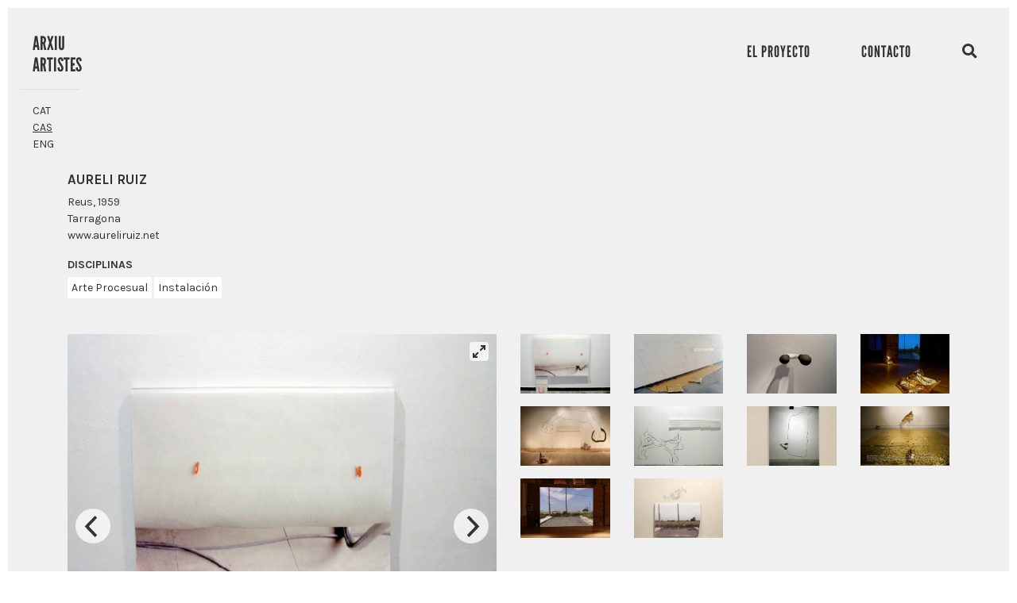

--- FILE ---
content_type: text/html; charset=UTF-8
request_url: https://arxiuartistes.cat/es/artistas/aureli-ruiz.html
body_size: 5693
content:
<!DOCTYPE html>
<html lang="es">
<head>
<meta http-equiv="content-type" content="text/html; charset=UTF-8">
<title>Artistas</title>
<meta name="viewport" content="width=device-width, initial-scale=1.0">
<meta property="og:title" content="Artistas">
<meta property="og:description" content="">
<meta property="og:type" content="website">
<meta property="og:site_name" content="https://arxiuartistes.cat">
<meta property="og:url" content="https://arxiuartistes.cat/es/artistas/aureli-ruiz.html">
<meta name="twitter:card" content="summary_large_image">
<meta name="twitter:title" content="Artistas">
<meta name="twitter:description" content="">
<link rel="alternate" href="https://arxiuartistes.cat/ca/artistes/aureli-ruiz.html" hreflang="ca"> 
<link rel="alternate" href="https://arxiuartistes.cat/en/artists/aureli-ruiz.html" hreflang="en"> 
<link rel="canonical" href="https://arxiuartistes.cat/es/artistas/aureli-ruiz.html">
<link href="../../favicon.ico" rel="shortcut icon" type="image/x-icon">
<link href="https://stackpath.bootstrapcdn.com/bootstrap/4.1.3/css/bootstrap.min.css" rel="stylesheet" integrity="sha384-MCw98/SFnGE8fJT3GXwEOngsV7Zt27NXFoaoApmYm81iuXoPkFOJwJ8ERdknLPMO" crossorigin="anonymous">
<link href='https://fonts.googleapis.com/css?family=Karla:400,400italic,700,700italic' rel='stylesheet' type='text/css'>
<link href='https://code.jquery.com/ui/1.13.1/themes/smoothness/jquery-ui.css' rel='stylesheet' type='text/css'>
<link href="../../web/css/estilos-15.css" rel="stylesheet" type="text/css" media="all">
<link href="https://use.fontawesome.com/releases/v5.3.1/css/all.css" rel="stylesheet" integrity="sha384-mzrmE5qonljUremFsqc01SB46JvROS7bZs3IO2EmfFsd15uHvIt+Y8vEf7N7fWAU" crossorigin="anonymous">
<link href="https://unpkg.com/flickity@2/dist/flickity.min.css" rel="stylesheet">
<link href="https://unpkg.com/flickity-fullscreen@1/fullscreen.css" rel="stylesheet">
<script src="https://code.jquery.com/jquery-3.3.1.min.js" integrity="sha256-FgpCb/KJQlLNfOu91ta32o/NMZxltwRo8QtmkMRdAu8=" crossorigin="anonymous"></script>
<script src="https://code.jquery.com/ui/1.13.1/jquery-ui.min.js" integrity="sha256-eTyxS0rkjpLEo16uXTS0uVCS4815lc40K2iVpWDvdSY=" crossorigin="anonymous"></script>
<script src="https://cdnjs.cloudflare.com/ajax/libs/popper.js/1.14.3/umd/popper.min.js" integrity="sha384-ZMP7rVo3mIykV+2+9J3UJ46jBk0WLaUAdn689aCwoqbBJiSnjAK/l8WvCWPIPm49" crossorigin="anonymous"></script>
<script src="https://stackpath.bootstrapcdn.com/bootstrap/4.1.3/js/bootstrap.min.js" integrity="sha384-ChfqqxuZUCnJSK3+MXmPNIyE6ZbWh2IMqE241rYiqJxyMiZ6OW/JmZQ5stwEULTy" crossorigin="anonymous"></script>
<script src="https://unpkg.com/flickity@2/dist/flickity.pkgd.min.js"></script>
<script src="https://cdn.jsdelivr.net/npm/flickity-imagesloaded@2.0.0/flickity-imagesloaded.min.js"></script>
<script src="https://unpkg.com/flickity-fullscreen@1/fullscreen.js"></script>
<script src="https://use.typekit.net/aqe1hsw.js"></script>
<script>try{Typekit.load({ async: true });}catch(e){}</script>
<script src="../../web/js/vars-es-15.js"></script>
<script src="../../web/js/funciones-15.js"></script>
<style type="text/css">
.bg-fondo {background-color:#f0f0f0;}
.txt-custom {color:#333 !important;}
a {color:#333 !important;}
</style>
<!-- Google tag (gtag.js) -->
<script async src="https://www.googletagmanager.com/gtag/js?id=G-CBTTY3ZZTM"></script>
<script>
  window.dataLayer = window.dataLayer || [];
  function gtag(){dataLayer.push(arguments);}
  gtag('js', new Date());

  gtag('config', 'G-CBTTY3ZZTM');
</script>
</head>

<body>

<div class="main bg-fondo">
	<header class="mb-2 sticky-top">
		<nav id="navbarTop" class="navbar navbar-expand-md navbar-dark pt-4">
			<div class="row w-100 mx-auto">
				<div class="col-12">
					<div class="py-2">
						<div class="float-right">
							<button class="navbar-toggler" type="button" data-toggle="collapse" data-target="#navbarTopToggle" aria-controls="navbarTopToggle" aria-expanded="false" aria-label="Toggle navigation">
								<span class="navbar-toggler-icon"></span>							</button>
						</div>
						<div class="float-left">
													<a class="league24 txt-custom" href="../../es">ARXIU<br>ARTISTES</a>
												</div>
					</div>
				</div>
			</div>
			<div class="collapse navbar-collapse w-100" id="navbarTopToggle">
				<ul class="navbar-nav ml-auto">
					<li class="nav-item pr-3 pr-md-5 text-right">
						<a href="../../es/el-proyecto" class="nav-link text-uppercase txt-custom league20">El Proyecto</a>
					</li>
					<li class="nav-item pr-3 pr-md-5 text-right">
						<a href="../../es/contacto" class="nav-link text-uppercase txt-custom league20">Contacto</a>
					</li>
					<li class="nav-item pr-3 text-right">
						<a href="../../es/buscador" class="nav-link text-uppercase txt-custom"><i class="fa fa-search fa-lg"></i></a>
					</li>
				</ul>
			</div>
		</nav>
	</header>
	
	<div class="container-fluid">
		<div class="row mb-4">
			<div class="col-6 col-sm-4 col-md-3 col-lg-2 col-xl-1">
				<div id="idiomes" class="font15">
					<div class="pl-3 pt-3 border-top">
						<a href="../../ca/artistes/aureli-ruiz.html">CAT</a><br>
						<a href="../../es/artistas/aureli-ruiz.html" class="active">CAS</a><br>
						<a href="../../en/artists/aureli-ruiz.html">ENG</a>
					</div>
				</div>
			</div>
		</div>
	</div>
	


	<div class="container">
		<h1 class="font17 text-uppercase font-weight-bold">Aureli Ruiz</h1>

		<p class="mb-0">
	Reus, 1959
		</p>
	
		<p class="mb-0">Tarragona</p>
	
		<p class="mb-0"><a href="http://www.aureliruiz.net" target="_blank">www.aureliruiz.net</a></p>
	
		<p class="mt-3 mb-2 text-uppercase"><b>Disciplinas</b></p>
	
		<a href="../../es/buscador?d=3" class="link-caja-blanca no-underline">Arte Procesual</a> 
		
		<a href="../../es/buscador?d=9" class="link-caja-blanca no-underline">Instalación</a> 
		
		<div class="row my-5">
			<div class="col-12 col-md-6">
				<div id="my-carousel" class="main-carousel">
	
					<div class="carousel-cell mb-4" id="my-carousel-cell-0" data-caption="Packaging, 2005-07<br>150x110x30 cm<br>Instalación">
						<img src="../../uploads/webimagenes/p15iban30e1k5so5u1hhpio475a1.jpg" class="img-fluid">
					</div>
		
					<div class="carousel-cell mb-4" id="my-carousel-cell-1" data-caption="Ring de boxa, 2004-07<br>59x57,5x10 cm<br>Instalación">
						<img src="../../uploads/webimagenes/p15iban4st1hc4o681em7lq814ie2.jpg" class="img-fluid">
					</div>
		
					<div class="carousel-cell mb-4" id="my-carousel-cell-2" data-caption="Ring de boxa, 2004-07<br>40x30x18 cm<br>Instalación">
						<img src="../../uploads/webimagenes/p15iban6l41fmh1plauvfb6tvk93.jpg" class="img-fluid">
					</div>
		
					<div class="carousel-cell mb-4" id="my-carousel-cell-3" data-caption="Homo Sacer (coixins), 2005-07<br>59 x 57,5 x 10 cm<br>Instalación">
						<img src="../../uploads/webimagenes/p15iban8jo1sej1vsj1vr313rbkgq4.jpg" class="img-fluid">
					</div>
		
					<div class="carousel-cell mb-4" id="my-carousel-cell-4" data-caption="Homo Sacer, 2005-07<br>59 x 57,5 x 10 cm<br>Instalación">
						<img src="../../uploads/webimagenes/p15ibanaj7i9h1dk62301p1g1kqg5.jpg" class="img-fluid">
					</div>
		
					<div class="carousel-cell mb-4" id="my-carousel-cell-5" data-caption="Homo Sacer, 2005-07<br>medidas variables<br>Instalación">
						<img src="../../uploads/webimagenes/p15ibancfljsj18k01m252449me6.jpg" class="img-fluid">
					</div>
		
					<div class="carousel-cell mb-4" id="my-carousel-cell-6" data-caption="Homo Sacer, 2005-07<br>55x50 cm<br>Instalación">
						<img src="../../uploads/webimagenes/p15ibanegd1v7212ks16ug15ncc937.jpg" class="img-fluid">
					</div>
		
					<div class="carousel-cell mb-4" id="my-carousel-cell-7" data-caption="Love indifference (part 1), 2005-07<br>medidas variables<br>Instalación">
						<img src="../../uploads/webimagenes/p15ibanien146utb910g1is21ogg8.jpg" class="img-fluid">
					</div>
		
					<div class="carousel-cell mb-4" id="my-carousel-cell-8" data-caption="Llindar del carrer de Grècia de Reus, 2007<br>60' | ed:5<br>Vídeo">
						<img src="../../uploads/webimagenes/p15ibank6oipenfd1r6t13r18tu9.jpg" class="img-fluid">
					</div>
		
					<div class="carousel-cell mb-4" id="my-carousel-cell-9" data-caption="Llindar del carrer de Grècia de Reus, 2004-07<br>medidas variables<br>Instalación">
						<img src="../../uploads/webimagenes/p15ibanlntff8du916evkhn1hq3a.jpg" class="img-fluid">
					</div>
		
				</div>
				<p id="my-carousel-caption">Packaging, 2005-07<br>150x110x30 cm<br>Instalación</p>
			</div>
			<div class="col-12 col-md-6">
				<div class="row">
			
	
					<div class="col-6 col-md-4 col-lg-3 mb-3">
						<div class="my-thumbnail" style="background-image:url(../../uploads/webimagenes/p15iban30e1k5so5u1hhpio475a1.jpg);">
							<a href="#" onclick="moveCarousel(0);return false"><img src="../../web/images/pixel-3x2.png"></a>
						</div>
					</div>
		
					<div class="col-6 col-md-4 col-lg-3 mb-3">
						<div class="my-thumbnail" style="background-image:url(../../uploads/webimagenes/p15iban4st1hc4o681em7lq814ie2.jpg);">
							<a href="#" onclick="moveCarousel(1);return false"><img src="../../web/images/pixel-3x2.png"></a>
						</div>
					</div>
		
					<div class="col-6 col-md-4 col-lg-3 mb-3">
						<div class="my-thumbnail" style="background-image:url(../../uploads/webimagenes/p15iban6l41fmh1plauvfb6tvk93.jpg);">
							<a href="#" onclick="moveCarousel(2);return false"><img src="../../web/images/pixel-3x2.png"></a>
						</div>
					</div>
		
					<div class="col-6 col-md-4 col-lg-3 mb-3">
						<div class="my-thumbnail" style="background-image:url(../../uploads/webimagenes/p15iban8jo1sej1vsj1vr313rbkgq4.jpg);">
							<a href="#" onclick="moveCarousel(3);return false"><img src="../../web/images/pixel-3x2.png"></a>
						</div>
					</div>
		
					<div class="col-6 col-md-4 col-lg-3 mb-3">
						<div class="my-thumbnail" style="background-image:url(../../uploads/webimagenes/p15ibanaj7i9h1dk62301p1g1kqg5.jpg);">
							<a href="#" onclick="moveCarousel(4);return false"><img src="../../web/images/pixel-3x2.png"></a>
						</div>
					</div>
		
					<div class="col-6 col-md-4 col-lg-3 mb-3">
						<div class="my-thumbnail" style="background-image:url(../../uploads/webimagenes/p15ibancfljsj18k01m252449me6.jpg);">
							<a href="#" onclick="moveCarousel(5);return false"><img src="../../web/images/pixel-3x2.png"></a>
						</div>
					</div>
		
					<div class="col-6 col-md-4 col-lg-3 mb-3">
						<div class="my-thumbnail" style="background-image:url(../../uploads/webimagenes/p15ibanegd1v7212ks16ug15ncc937.jpg);">
							<a href="#" onclick="moveCarousel(6);return false"><img src="../../web/images/pixel-3x2.png"></a>
						</div>
					</div>
		
					<div class="col-6 col-md-4 col-lg-3 mb-3">
						<div class="my-thumbnail" style="background-image:url(../../uploads/webimagenes/p15ibanien146utb910g1is21ogg8.jpg);">
							<a href="#" onclick="moveCarousel(7);return false"><img src="../../web/images/pixel-3x2.png"></a>
						</div>
					</div>
		
					<div class="col-6 col-md-4 col-lg-3 mb-3">
						<div class="my-thumbnail" style="background-image:url(../../uploads/webimagenes/p15ibank6oipenfd1r6t13r18tu9.jpg);">
							<a href="#" onclick="moveCarousel(8);return false"><img src="../../web/images/pixel-3x2.png"></a>
						</div>
					</div>
		
					<div class="col-6 col-md-4 col-lg-3 mb-3">
						<div class="my-thumbnail" style="background-image:url(../../uploads/webimagenes/p15ibanlntff8du916evkhn1hq3a.jpg);">
							<a href="#" onclick="moveCarousel(9);return false"><img src="../../web/images/pixel-3x2.png"></a>
						</div>
					</div>
		
				</div>
			</div>
		</div>
	
		<div class="row mb-5 pb-5">
			<div class="col-12 col-lg-6">

				<p class="mt-4 mb-2 text-uppercase"><b>Exposiciones</b></p>
				<p><span style="font-weight: 400;">2023 - </span><span style="font-weight: 400;">OLI I CENDRA. </span><span style="font-weight: 400;">Projecte Oli i Artistes de </span><span style="font-weight: 400;">Cal Cego. Col·lecció d'Art Contemporàni. </span><span style="font-weight: 400;">Destil·leria-Ecomuseu de la Mar del Penedès-Calafell-Garraf.<br /></span><span style="font-weight: 400;">2022 - </span><a href="http://www.rad-art.org/artists/aureli_ruiz/radart_artists_aureli_ruiz_0.htm"><span style="font-weight: 400;"><span style="text-decoration: underline;">QUADERNÀRIA (2008-2022): INTEROGGETTUALITÀ E MEMORIA. Artist in residence at Rad'Art. San Romano - Mercato Saraceno</span><br /></span></a>2018 - <em>Festa druídica del grup modernista de Reus (segon preàmbul)</em>. Instal·lació en paral·lel a les III Jornades Art i Natura, a cura d'Albert Macaya. Pati interior del CRAI, Campus Catalunya de l’URV. Tarragona<br /> 2018 <em>- PERFORMANCE (a l'alçada dels teus ulls / a l'alçada dels teus peus ) FILM</em>. Sala Fortuny del Centre de Lectura de Reus<br /> 2018 - <em>COM SENSE JO: SENSE JO. </em>Galeria Antoni Pinyol. Reus<br /> 2018 - <em>SOBJECTES (el desig de convertir-se en cosa).</em> La Trastera. Port de Segur de Calafell<br /> 2017 - <em>PERFORMANCE</em>. Centre Cultural Torre Vella, Ajuntament de Salou, Tarragona<br /> 2015 - 2016 - <em>COM SENSE JO: SENSE JO</em> (preàmbul). Petit Galeria, Lleida<br />2009 - "The Creative Rooms". Hotel Certosa. Illa de la Certosa. Venècia<br />2008 - "Re: love indifference". Fundació Suñol. Nivell Zero. Barcelona<br />2007 - "Love Indifference (àmbits 1/2/3)". Centre d'Art Cal Massó (IMMR); Galeria Antoni Pinyol; Centre de Lectura de Reus. Reus</p>
	
				<p class="mt-4 mb-2 text-uppercase"><b>Galerías</b></p>
				<p><span style="text-decoration: underline;"><a href="http://www.antonipinyol.com" target="_blank" rel="noopener">Galeria Antoni Pinyol</a></span></p>
	
				<p class="mt-4 mb-2 text-uppercase"><b>Prensa</b></p>
				<p>2005 - Calvo Serraller, Francisco; La presencia del arte en la historia de la Revista de Occidente. Desde Occidente, 70 aniversario de Revista de Occidente.<br />2007 - Borbonés, Natàlia; Fons d'Art Contemporani de l'Ajuntament de Reus, IMMR, Reus<br />2007 - Pietracci, Francesca; Love Indifference. Il Laboratorio dell'Imperfetto, Gambettola, Cesena<br />2007 - Borbonès, Natàlia; Cal Massó s'inaugura avui amb la recuperació de l'obra d'Aureli Ruiz. El Punt, 31/05/2007<br />2007 - Prats, Marc; Aureli Ruiz inaugura las exposiciones de Cal Massó. Diari de Tarragona, Reus, 31/05/2007<br />2007 - Salcedo, Antoni; El pes dels afectes. El Punt, 26/06/2007<br />2007 - Macaya, Albert; article, revista El Temps d'Art: agenda Catalunya, juliol-agost. <br />2007 - Rosés, Assumpta; Love indifference. Aureli Ruiz a Cal Massa. revista Artiga n.3, juliol. <br />2007 - Domingo, Màrius; Amb l'Aureli Ruiz (WWW), article al bloc Altacapa, editat per Màrius Domingo, 17/07/2007<br />2007 - Domingo, Marius; Aureli Ruiz: "Love Indifference" (PDF), article, revista Bon Art, núm. 95, setembre. <br />2008 - Tost, Laia; diari Indicador de Economía(PDF), núm. 88, juny. <br />2008 - Giné, Emma i Solano, Daniel; Aureli Ruiz a la Fundació Suñol (WWW), article al bloc Art Neutre. 19/05/2008<br />2008 - Gerhard, Ferran; Adoptem les conductes creades per 'lobbies' publicitaris. El Periodico, pag. 43, 18/06/2008<br />2008 - Masanés, Cristina; La capciosa lleugeresa d'Aureli Ruiz. AVUI, suplement Cultura, pàg. 19, 28/06/2008<br />2008 - Arnavat, Claudi; Aureli Ruiz. article al llibre El Guaita, Articles periodístics 1986/1999, Edicions del Centre de Lectura de Reus, n.113, desembre.</p>
<p> </p>
	
				<!--<p>&nbsp;</p>
				<p>&nbsp;</p>
				<p>&nbsp;</p>-->
			</div>
			<div class="col-12 col-lg-6">

				<p class="mt-4 mb-2 text-uppercase"><b>Premios</b></p>
				<p>1981 - Premi Signe, Galeria Contratalla i Col.legi d´Aparelladors i Arquitectes Tècnics de Tarragona, Tarragona. 2on. Premi<br />1982 - IV Biennal de Barcelona, Drassanes Reials, Barcelona. Accèssit<br />1985 - Biennal d' Art, XXV Premi Tapiró de Pintura, Museu d´Art Modern de Tarragona, 1er premi<br />1987 - VIII Saló d´Artistes Plàstics del Baix Camp, Centre de Lectura de Reus, 1er Premi<br />1988 - VII Biennal de Barcelona, (Jove Pintura), Sala Sant Jaume, Caixa de Barcelona. 1er. Premi<br />1991 - Beca de Creación Banesto, Madrid<br />1191 - VII Edición, Premio de Pintura L´Oreal, Madrid. Accèssit</p>
	
				<p class="mt-4 mb-2 text-uppercase"><b>Collecciones</b></p>
				<p>Cal Cego, Col·lecció d'Art Contemporàni, Barcelona<br /> MACBA, Barcelona<br /> Museu d'Art Modern de Tarragona<br /> Centre de Lectura de Reus<br /> Col·lecció Sebastià Petit d'Art Contemporani, Lleida<br /> Museu de Valls<br /> Museo Patio Herreriano, Valladolid<br /> Museu d'Art i Història de Reus<br /> Col·legi d'Aparelladors i Arquitectes Tècnics de Tarragona<br /> IEF, Institut d'Estudis Financers de Barcelona<br /> Fons d'Art de Xarxa Cultural. Barcelona<br /> Fundació Vila Casas</p>
	
			</div>
		</div>
	</div>
    

	
	<footer class="footer-otros ">
		<img src="../../web/images/logo-arxiu-artistes.svg" class="img-fluid mr-4" width="57px" alt="Arxiu Artistes">
		<a href="https://www.llull.cat/espanyol/home/index.cfm" target="_blank"><img src="../../web/images/logo-irl.svg" class="img-fluid" width="180px" alt="institut ramon llull - Llengua i cultura catalanes"></a>
	</footer>
</div>

<div id="modalMessage" class="modal fade noPrint">
	<div class="modal-dialog modal-dialog-centered modal-lg">
		<div class="modal-content">
			<div class="modal-header">
				<i class="fa fa-info-circle fa-2x text-secondary"></i>
				<button type="button" class="close" data-dismiss="modal">&times;</button>
			</div>
			<div class="modal-body"></div>
			<div class="modal-footer">
				<button type="button" class="btn btn-secondary" data-dismiss="modal">cerrar</button>
			</div>
		</div>
	</div>
</div>

<script>
var fe_path = "../../";

					var $carousel = $(".main-carousel").flickity({
						fullscreen: true,
						pageDots: false,
						cellSelector: ".carousel-cell",
						wrapAround: true,
                        adaptiveHeight: true,
						imagesLoaded: true
					});
					$carousel.on("fullscreenChange.flickity", function(event, isFullscreen ) {
						if(isFullscreen) {
							$("header").hide();
						} else {
							$("header").show();
						}
					});
					var flkty = $carousel.data("flickity");
					$carousel.on("select.flickity", function() {
						$("#my-carousel-caption").html($("#"+flkty.selectedElement.id).data("caption"));
					});
				


$(window).scroll(function() {
	if($(window).scrollTop() >= 100) {
		$("header").addClass("header-scroll");
	//	$("header nav").removeClass("pt-4");
	//	$("header nav").addClass("pt-2");
		$("header nav").removeClass("navbar-light");
		$("header nav").addClass("navbar-dark");
		
	} else {
		$("header").removeClass("header-scroll");
	//	$("header nav").addClass("pt-4");
	//	$("header nav").removeClass("pt-2");
		$("header nav").addClass("navbar-light");
		$("header nav").removeClass("navbar-dark");
	}
});
</script>

</body>
</html>

--- FILE ---
content_type: text/css; charset=utf-8
request_url: https://arxiuartistes.cat/web/css/estilos-15.css
body_size: 785
content:
/* Html */
* {outline: none;}
html {position:relative;min-height:100%;}
body {padding:10px;font-family: 'Karla', sans-serif !important;font-size:14px;line-height:21px;color:#333;}
footer {position:absolute;}
footer.footer-home {bottom:40px;left:40px;}
footer.footer-otros {padding:20px;bottom:20px;left:20px;width:calc(100% - 40px);}
input.border, select.border, textarea.border {border:1px solid #000 !important;border-radius:0;}
@media screen and (min-width: 768px) {
	footer.footer-home {bottom:20px;}
}
	

/* Clases sueltas */
#idiomes a.active {text-decoration:underline;}
.my-oculto {display:none;}
.main {min-height:calc(100vh - 20px);}
.btn-custom {border:1px solid #fff;color:#fff;padding:10px}
.btn-custom:hover {color:#fff;text-decoration:none;}
.bg-azul {background-color:#2c83c6;color:#fff;}
.bg-azul a {color:#fff !important;}
.txt-azul {color:#2c83c6;}
.header-scroll {background:rgba(0,0,0,0.6) !important;color: white !important;}
.header-scroll a {color:white !important;}
.hr-body {color:#333;background-color:#333;}
.no-underline, .no-underline a, a.no-underline {text-decoration:none;}
.my-resultado {border:1px solid #000;padding:2px 5px;margin:0 5px 7px 0;text-transform:uppercase;}
.my-resultado:hover {background-color:#2c83c6;}
.my-resultado:hover a {color:#fff !important;}
.my-resultado a {text-decoration:none;}
.filtro-activo {color:#2c83c6 !important;}
.link-caja-blanca {background-color:#fff;padding:5px;}

/* Fuentes */
.font10 {font-size:10px !important;}
.font17 {font-size:17px !important;}
.font19 {font-size:19px !important;}
.font24 {font-size:24px !important;}
.league20 {font-family: "league-gothic" !important;font-size:20px !important;line-height:20px;letter-spacing:1px;}
.league24 {font-family: "league-gothic" !important;font-size:24px !important;line-height:26px;}

/* Galería Flickity */
.carousel-cell {width:100%;display:flex;align-items:center;justify-content:center;}
.main-carousel.is-fullscreen { z-index: 99999999; }
.carousel-cell img {display:block;max-height:100%;}
.main-carousel.is-fullscreen .carousel-cell {height:100%;}
.main-carousel.is-fullscreen .carousel-image {top:50%;transform:translateY(-50%)}
.my-thumbnail {background-position:center center;background-size:cover;background-repeat:no-repeat;}
.my-thumbnail img {width:100%;height:auto;}



--- FILE ---
content_type: image/svg+xml
request_url: https://arxiuartistes.cat/web/images/logo-irl.svg
body_size: 1335
content:
<?xml version="1.0" encoding="UTF-8"?>
<svg xmlns="http://www.w3.org/2000/svg" version="1.1" viewBox="0 0 257 50">
  <!-- Generator: Adobe Illustrator 28.6.0, SVG Export Plug-In . SVG Version: 1.2.0 Build 709)  -->
  <g>
    <g id="Capa_1">
      <g>
        <path d="M100.53,31.64V.5h-12.53v31.86c0,9.09,5.09,16.96,16.84,16.96h7.63v-10.71h-5.45c-4.97,0-6.49-2.25-6.49-6.97"/>
        <path d="M72.05,31.64V.5h-12.53v31.86c0,9.09,5.09,16.96,16.84,16.96h7.63v-10.71h-5.45c-4.97,0-6.49-2.25-6.49-6.97"/>
        <path d="M128.25,36.04l-.03-1.5h-3.22v14.78h3.25v-7.07c0-3.28,1.17-4.52,3.1-4.52h1.59v-3.22s-.51-.18-1.45-.18c-1.33,0-2.44.51-3.25,1.72"/>
        <rect x="124.99" y="5.95" width="3.25" height="14.78"/>
        <rect x="124.99" y=".5" width="3.25" height="3.85"/>
        <path d="M162.6,8.96v7.71c0,3.49,1.96,4.15,3.94,4.15,1.02,0,1.72-.24,1.72-.24v-2.74h-1.14c-.72,0-1.27-.24-1.27-1.14v-7.74h3.07v-3.01h-3.07V.5h-3.25v5.45h-2.29v3.01h2.29Z"/>
        <rect x="171.63" y=".5" width="3.25" height="3.85"/>
        <path d="M152.65,17.99c-1.51,0-2.47-.81-2.62-1.9h-3.34c.21,2.62,2.16,4.82,5.93,4.82,3.76,0,6.02-1.93,6.02-4.58,0-2.23-1.35-3.64-3.64-4.21-3.13-.78-4.63-.81-4.63-1.99,0-.72.72-1.53,2.23-1.53s2.35.78,2.53,1.9h3.34c-.24-2.68-2.38-4.76-5.87-4.76-3.76,0-5.48,2.29-5.48,4.61,0,2.05,1.63,3.4,3.76,3.97,2.83.75,4.52.75,4.52,2.17,0,.96-.99,1.51-2.74,1.51"/>
        <path d="M42.84,31.64V.5h-12.53v31.86c0,9.08,5.09,16.96,16.84,16.96h7.63v-10.71h-5.45c-4.97,0-6.49-2.25-6.49-6.97"/>
        <path d="M20.84,38.61c-4.97,0-6.49-2.25-6.49-6.97V.5H1.83v31.87c0,9.08,5.09,16.96,16.84,16.96h7.63s0-10.71,0-10.71h-5.45Z"/>
        <path d="M135.22,13.06c0-3.1,1.17-4.36,3.1-4.36,1.24,0,2.44.93,2.44,2.98v9.06h3.25v-9.24c0-3.37-1.75-5.75-5.09-5.75-1.45,0-2.71.48-3.7,1.33l-.03-1.11h-3.22v14.78h3.25v-7.68Z"/>
        <rect x="171.63" y="5.95" width="3.25" height="14.78"/>
        <path d="M236,34.53v7.14c0,3.49-1.08,4.85-3.1,4.85-1.24,0-2.44-.9-2.44-2.98v-9h-3.25v9.18c0,3.4,1.78,5.78,5.12,5.78,1.39,0,2.71-.42,3.67-1.29v1.11h3.25v-14.78h-3.25Z"/>
        <path d="M208.64.5h-3.25v5.45h-2.29v3.01h2.29v7.71c0,3.49,1.96,4.15,3.94,4.15,1.02,0,1.72-.24,1.72-.24v-2.74h-1.14c-.72,0-1.27-.24-1.27-1.14v-7.74h3.07v-3.01h-3.07V.5Z"/>
        <path d="M215.05,45.28v-16.26h-3.25v16.22c0,3.49,1.93,4.15,3.64,4.15.93,0,1.42-.24,1.42-.24v-2.74h-.72c-.72,0-1.08-.24-1.08-1.14"/>
        <path d="M222.79,45.28v-16.26h-3.25v16.23c0,3.49,1.93,4.15,3.64,4.15.94,0,1.42-.24,1.42-.24v-2.74h-.72c-.72,0-1.08-.24-1.08-1.14"/>
        <path d="M254.92,46.42c-.72,0-1.08-.24-1.08-1.14v-16.26s-3.25,0-3.25,0v16.22c0,3.49,1.93,4.15,3.64,4.15.94,0,1.42-.24,1.42-.24v-2.74h-.72Z"/>
        <path d="M246.11,45.28v-16.26h-3.25v16.23c0,3.49,1.93,4.15,3.64,4.15.94,0,1.42-.24,1.42-.24v-2.74h-.72c-.72,0-1.08-.24-1.08-1.14"/>
        <path d="M182.29,41.82c0,3.19-1.02,4.67-3.25,4.67s-3.25-1.47-3.25-4.67c0-2.77,1.02-4.49,3.25-4.49s3.25,1.72,3.25,4.49M185.6,41.79c0-4.36-2.38-7.46-6.56-7.46s-6.56,3.1-6.56,7.47c0,4.88,2.47,7.71,6.56,7.71,4.1,0,6.56-2.83,6.56-7.71"/>
        <path d="M165.17,34.33c-1.74,0-2.98.66-3.91,1.99-.72-1.29-1.96-1.99-3.76-1.99-1.27,0-2.44.51-3.31,1.36l-.03-1.14h-3.22v14.78h3.25v-7.65c0-2.98.9-4.39,2.59-4.39,1.3,0,2.05.84,2.05,3.07v8.97h3.22v-7.19c0-3.31.75-4.85,2.43-4.85,1.27,0,2.08.84,2.08,3.07v8.97h3.25v-9.27c0-3.37-1.3-5.72-4.64-5.72"/>
        <path d="M143.89,41.94c0,3.04-1.05,4.55-3.16,4.55-2.32,0-3.25-1.62-3.25-4.7,0-2.62,1.14-4.45,3.43-4.45,2.11,0,2.98,1.57,2.98,4.61M148.26,49.23v-2.65h-.51c-.54,0-.81-.21-.81-.87v-11.17s-3.19,0-3.19,0l-.03.96c-.9-.81-1.92-1.17-3.19-1.17-3.64,0-6.35,3.16-6.35,7.38,0,4.67,2.2,7.8,6.2,7.8,1.53,0,3.01-.54,3.91-1.66.54,1.11,1.41,1.57,2.77,1.57,1.03,0,1.2-.18,1.2-.18"/>
        <path d="M197.33,13.08c0,3.49-1.08,4.85-3.1,4.85-1.23,0-2.44-.9-2.44-2.98V5.95s-3.25,0-3.25,0v9.18c0,3.4,1.78,5.78,5.12,5.78,1.38,0,2.71-.42,3.67-1.29v1.11h3.25V5.95h-3.25v7.13Z"/>
        <path d="M195.41,34.32c-1.44,0-2.71.48-3.7,1.33l-.03-1.11h-3.22v14.78h3.25v-7.68c0-3.1,1.17-4.37,3.1-4.37,1.23,0,2.44.93,2.44,2.98v9.06s3.25,0,3.25,0v-9.24c0-3.37-1.75-5.75-5.09-5.75"/>
        <path d="M182.94.5h-3.25v5.45h-2.29v3.01h2.29v7.71c0,3.49,1.96,4.15,3.95,4.15,1.02,0,1.71-.24,1.71-.24v-2.74h-1.14c-.72,0-1.26-.24-1.26-1.14v-7.74h3.07v-3.01h-3.07V.5Z"/>
      </g>
    </g>
  </g>
</svg>

--- FILE ---
content_type: image/svg+xml
request_url: https://arxiuartistes.cat/web/images/logo-arxiu-artistes.svg
body_size: 1208
content:
<?xml version="1.0" encoding="UTF-8"?>
<svg xmlns="http://www.w3.org/2000/svg" version="1.1" viewBox="0 0 82 50">
  <!-- Generator: Adobe Illustrator 28.6.0, SVG Export Plug-In . SVG Version: 1.2.0 Build 709)  -->
  <g>
    <g id="Capa_1">
      <g>
        <path d="M1,23.34L4.46.42h4.12l3.46,22.92h-3.27l-.62-4.68h-3.24l-.62,4.68H1ZM5.37,15.11h2.31l-.97-7.7-.09-1.22h-.19l-.09,1.22-.97,7.7Z"/>
        <path d="M13.83,23.34V.42h3.37c2.02,0,3.5.56,4.46,1.68.96,1.12,1.43,2.76,1.43,4.93,0,1.29-.23,2.4-.68,3.34-.45.94-1,1.63-1.65,2.07l2.29,10.9h-3.37l-1.9-9.67h-.59v9.67h-3.37ZM17.2,10.56c.62,0,1.12-.14,1.48-.41.36-.28.62-.67.78-1.18.16-.51.23-1.11.23-1.81,0-1.09-.18-1.93-.54-2.52-.36-.59-1.01-.88-1.96-.88v6.8Z"/>
        <path d="M24.19,23.34l3.71-12.04L24.25.42h3.31l1.84,5.8.09.44h.12l.09-.44,1.84-5.8h3.31l-3.65,10.88,3.71,12.04h-3.31l-1.93-6.83-.06-.44h-.12l-.06.44-1.93,6.83h-3.31Z"/>
        <path d="M36.63,23.34V.42h3.37v22.92h-3.37Z"/>
        <path d="M46.98,23.59c-.95,0-1.75-.22-2.42-.65-.67-.44-1.18-1.03-1.54-1.78-.35-.75-.53-1.59-.53-2.53V.42h3.37v18.21c0,.45.09.84.27,1.18s.46.51.86.51c.42,0,.71-.17.87-.51s.25-.73.25-1.18V.42h3.37v18.21c0,.94-.18,1.78-.54,2.53s-.87,1.34-1.54,1.78c-.67.44-1.47.65-2.41.65Z"/>
        <path d="M1,49.33l3.46-22.92h4.12l3.46,22.92h-3.27l-.62-4.68h-3.24l-.62,4.68H1ZM5.37,41.1h2.31l-.97-7.7-.09-1.22h-.19l-.09,1.22-.97,7.7Z"/>
        <path d="M13.83,49.33v-22.92h3.37c2.02,0,3.5.56,4.46,1.68.96,1.12,1.43,2.76,1.43,4.93,0,1.29-.23,2.4-.68,3.34-.45.94-1,1.63-1.65,2.07l2.29,10.9h-3.37l-1.9-9.67h-.59v9.67h-3.37ZM17.2,36.54c.62,0,1.12-.14,1.48-.41.36-.28.62-.67.78-1.18.16-.51.23-1.11.23-1.81,0-1.09-.18-1.93-.54-2.52-.36-.59-1.01-.88-1.96-.88v6.8Z"/>
        <path d="M27.21,49.33v-19.46h-3.18v-3.46h9.73v3.46h-3.18v19.46h-3.37Z"/>
        <path d="M35.32,49.33v-22.92h3.37v22.92h-3.37Z"/>
        <path d="M45.23,49.58c-.93,0-1.69-.15-2.31-.46-.61-.31-1.1-.75-1.45-1.33-.35-.58-.61-1.28-.76-2.1-.15-.82-.23-1.75-.23-2.78l3.31-.31c0,.5.02.98.05,1.44.04.46.1.88.2,1.25.1.37.24.66.44.88.19.22.44.33.74.33.5,0,.85-.23,1.06-.69.21-.46.31-1.02.31-1.68s-.17-1.34-.51-2.04c-.34-.71-.75-1.38-1.23-2.01-.81-1.08-1.52-2.08-2.13-3.01-.61-.93-1.08-1.83-1.42-2.73-.34-.89-.51-1.83-.51-2.81,0-.77.1-1.48.3-2.13.2-.65.48-1.22.87-1.7.38-.48.84-.86,1.38-1.13s1.16-.41,1.86-.41c.86,0,1.59.15,2.19.44.6.29,1.08.71,1.45,1.25.37.54.64,1.18.81,1.93.17.74.26,1.57.26,2.47l-3.31.31c0-.38-.02-.77-.05-1.16-.04-.39-.1-.75-.19-1.07-.09-.32-.23-.58-.41-.78-.18-.2-.4-.3-.69-.3-.44,0-.74.19-.9.55-.17.37-.25.89-.25,1.57,0,.87.23,1.72.7,2.53.47.81,1.1,1.76,1.89,2.84.95,1.28,1.72,2.45,2.32,3.52.6,1.07.9,2.26.9,3.56,0,.82-.09,1.58-.27,2.28-.18.7-.45,1.31-.83,1.83-.38.52-.86.93-1.45,1.22-.59.29-1.3.44-2.13.44Z"/>
        <path d="M53.97,49.33v-19.46h-3.18v-3.46h9.73v3.46h-3.18v19.46h-3.37Z"/>
        <path d="M62.07,49.33v-22.92h7.7v3.46h-4.33v6.17h3.12v3.37h-3.12v6.45h4.33v3.46h-7.7Z"/>
        <path d="M76.33,49.58c-.93,0-1.7-.15-2.31-.46-.61-.31-1.1-.75-1.45-1.33-.35-.58-.61-1.28-.76-2.1s-.23-1.75-.23-2.78l3.3-.31c0,.5.02.98.06,1.44.04.46.1.88.2,1.25.1.37.24.66.44.88s.44.33.74.33c.5,0,.85-.23,1.06-.69.21-.46.31-1.02.31-1.68s-.17-1.34-.51-2.04c-.35-.71-.76-1.38-1.23-2.01-.81-1.08-1.52-2.08-2.13-3.01-.61-.93-1.08-1.83-1.42-2.73-.34-.89-.51-1.83-.51-2.81,0-.77.1-1.48.3-2.13.2-.65.48-1.22.86-1.7s.84-.86,1.38-1.13,1.16-.41,1.86-.41c.86,0,1.59.15,2.19.44.6.29,1.08.71,1.45,1.25s.64,1.18.81,1.93c.17.74.25,1.57.25,2.47l-3.3.31c0-.38-.02-.77-.06-1.16-.04-.39-.1-.75-.19-1.07-.1-.32-.23-.58-.41-.78-.18-.2-.41-.3-.69-.3-.44,0-.74.19-.9.55-.17.37-.25.89-.25,1.57,0,.87.23,1.72.7,2.53s1.1,1.76,1.88,2.84c.95,1.28,1.72,2.45,2.32,3.52.59,1.07.89,2.26.89,3.56,0,.82-.09,1.58-.26,2.28s-.46,1.31-.83,1.83c-.38.52-.86.93-1.45,1.22-.59.29-1.29.44-2.13.44Z"/>
      </g>
    </g>
  </g>
</svg>

--- FILE ---
content_type: text/javascript; charset=utf-8
request_url: https://arxiuartistes.cat/web/js/vars-es-15.js
body_size: 219
content:
var fe_idioma = 'es';
var txt_consulta_ok = 'El mensaje se ha enviado correctamente, gracias';
var txt_comentario_ok = 'Tu comentario se ha guardado con éxito y está a la espera de ser moderado.';
var txt_error_generico = 'Lo sentimos, se ha producido un error';
var txt_pwd_ok = 'Listo: si existe un usuario con los datos indicados, enviaremos un email con las instrucciones para restablecer la contraseña';
var txt_modif_ok = 'Modificaciones realizadas con éxito';

--- FILE ---
content_type: application/javascript; charset=utf-8
request_url: https://arxiuartistes.cat/web/js/funciones-15.js
body_size: 1906
content:
/* FUNCIONES WEB */
jQuery.fn.exists = function(){return (this.length>0);}

// Mensajes de la ventana modal
function fe_modalShowMessage(MENSAJE, CLASE) {
	$("#modalMessage .modal-body").html('<div class="'+CLASE+'">'+MENSAJE+'</div>');
	$("#modalMessage").modal("show");
}

// Envío de formularios
function fe_sendFormulario(f) {
	$("input:submit").prop("disabled", true);
	$.post(fe_path + 'web/ajax/formulario.html?idioma=' + fe_idioma, { formulario: $(f).serialize() }, function(data) {
		// console.log(data);
		if(data == "OK") {
			fe_modalShowMessage(txt_consulta_ok, "alert alert-success");
			$("#"+f.id).trigger("reset");
		} else
			fe_modalShowMessage(data, "alert alert-danger");
		$("input:submit").prop("disabled", false);
	})
	.fail(function() {
		fe_modalShowMessage(txt_error_generico, "alert alert-danger");
		$("input:submit").prop("disabled", false);
	});
	return false;
}

// Envío de comentarios
function fe_sendComentario(f) {
	$("input:submit").prop("disabled", true);
	$.post(fe_path + 'web/ajax/comentarios.html?idioma=' + fe_idioma, { formulario: $(f).serialize() }, function(data) {
		// console.log(data);
		if(data == "OK") {
			fe_modalShowMessage(txt_comentario_ok, "alert alert-success");
			$("#"+f.id).trigger("reset");
		} else
			fe_modalShowMessage(data, "alert alert-danger");
		$("input:submit").prop("disabled", false);
	})
	.fail(function() {
		fe_modalShowMessage(txt_error_generico, "alert alert-danger");
		$("input:submit").prop("disabled", false);
	});
	return false;
}

// Leer cookies
function fe_getCookie(c_name){
	var c_value = document.cookie;
	var c_start = c_value.indexOf(" " + c_name + "=");
	if (c_start == -1) {
		c_start = c_value.indexOf(c_name + "=");
	}
	if (c_start == -1) {
		c_value = null;
	}else{
		c_start = c_value.indexOf("=", c_start) + 1;
		var c_end = c_value.indexOf(";", c_start);
		if (c_end == -1) {
			c_end = c_value.length;
		}
		c_value = unescape(c_value.substring(c_start,c_end));
	}
	return c_value;
}

// Poner cookies
function fe_setCookie(c_name,value,exdays){
	var exdate=new Date();
	exdate.setDate(exdate.getDate() + exdays);
	var c_value=escape(value) + ((exdays==null) ? "" : "; expires="+exdate.toUTCString()+";path=/");
	document.cookie=c_name + "=" + c_value;
}

// Aceptar cookies
function fe_aceptarCookies() {
	fe_setCookie(fe_cookie_cookies, '1', 365);
	$("#grdp").fadeOut("slow");
}

// Login usuarios
function fe_showLogin() {
	$(".myResult").removeClass("alert-danger");
	$(".myResult").removeClass("alert-success");
	$('#myFormLogin').show();
	$('#myFormRecuperar').hide();
	$('#myFormLogin').trigger("reset");
	$('#myFormRecuperar').trigger("reset");
	$('#myFormRegistro').trigger("reset");
	$("#myResult-login").hide();
	$("#myResult-pwd").hide();
	$("#myResult-registro").hide();
	$('#modalUsers').modal('show');
}

// Funciones usuarios
function fe_doFormUser(FORM, TIPO) {
	$(".myResult").removeClass("alert-danger");
	$(".myResult").removeClass("alert-success");
	$(".myResult").hide();
	$.post(fe_path + 'web/ajax/usuarios.html?idioma=' + fe_idioma, { "tipo":TIPO, "formulario":FORM ? $(FORM).serialize() : '' }, function(data) {
		console.log(data);
		if(data == "reload") {
			window.location.reload(true);
		} else if(data == "pwd_ok") {
			$("#myResult-"+TIPO).addClass("alert-success");
			$("#myResult-"+TIPO).html(txt_pwd_ok);
			$("#myResult-"+TIPO).show();
		} else if(data == "modif_ok") {
			$("#myResult-"+TIPO).addClass("alert-success");
			$("#myResult-"+TIPO).html(txt_modif_ok);
			$("#myResult-"+TIPO).show();
		/*	NEWSLETTER
		} else if(data == "newsletter_si_ok") {
			$("#fmOLDNewsletter").val("1");
			$("#myResult-"+TIPO).addClass("alert-success");
			$("#myResult-"+TIPO).html(txt_newsletter_si);
			$("#myResult-"+TIPO).show();
		} else if(data == "newsletter_no_ok") {
			$("#fmOLDNewsletter").val("0");
			$("#myResult-"+TIPO).addClass("alert-success");
			$("#myResult-"+TIPO).html(txt_newsletter_no);
			$("#myResult-"+TIPO).show();
		*/
		} else {
			$("#myResult-"+TIPO).addClass("alert-danger");
			$("#myResult-"+TIPO).html(data);
			$("#myResult-"+TIPO).show();
		}
		
	})
	.fail(function() {
		$("#myResult-"+TIPO).addClass("alert-danger");
		$("#myResult-"+TIPO).html(txt_error_generico);
		$("#myResult-"+TIPO).show();
	});
	//alert("myResult-"+TIPO);
	fe_goToByScroll("myForm-"+TIPO);
	return false;
}

// Ver campos passwords
function fe_showPwd(CAMPO) {
	if($("#"+CAMPO).attr("type") == "password") {
		$("#"+CAMPO).attr("type", "text");
		$("#"+CAMPO + "Eye").removeClass("fa-eye");
		$("#"+CAMPO + "Eye").addClass("fa-eye-slash");
	} else {
		$("#"+CAMPO).attr("type", "password");
		$("#"+CAMPO + "Eye").removeClass("fa-eye-slash");
		$("#"+CAMPO + "Eye").addClass("fa-eye");
	}
}

// Scroll hacia un elemento
function fe_goToByScroll(DESTINO) {
	if($('#'+DESTINO).exists()) {
		myMarginHeader = 100; // ($(window).width() < 992) ? 120 : 170;
		$('html, body').animate({scrollTop : $('#'+DESTINO).offset().top - myMarginHeader}, 500);
	}
}

function fe_setCajasBusqueda(TIPO) {
	if(!$("#search"+TIPO).is(":visible")) {
		$("#cajaSearch"+TIPO).addClass("bg-azul");
		$("#search"+TIPO).show();
	} else {
		$("#cajaSearch"+TIPO).removeClass("bg-azul");
		$("#search"+TIPO).hide();
	}
}

function fe_buscar(ORIGEN) {
	if($("#"+ORIGEN).hasClass("filtro-activo")) {
		$("#"+ORIGEN).removeClass("filtro-activo");
	} else {
		$("#"+ORIGEN).addClass("filtro-activo");
	}
	
	$("#sResultados").addClass("my-oculto");
	$(".my-resultado").removeClass("d-inline-block");
	var hayFiltros = 0;
	
	/* Letras */
	clasesLetras = new Array();
	$(".filtroLetra").each(function() {
		if($(this).hasClass("filtro-activo")) {
			clasesLetras.push("."+$(this).data("search"));
		}
	});
	if(!clasesLetras.length) {
		clasesLetras.push(".my-resultado");
	} else {
		hayFiltros++;
	}
	
	/* Edad */
	clasesEdad = new Array();
	$(".filtroEdad").each(function() {
		if($(this).hasClass("filtro-activo")) {
			clasesEdad.push("."+$(this).data("search"));
		}
	});
	if(!clasesEdad.length) {
		clasesEdad.push(".my-resultado");
	} else {
		hayFiltros++;
	}
	
	/* Disciplinas */
	clasesDisciplina = new Array();
	$(".filtroDisciplina").each(function() {
		if($(this).hasClass("filtro-activo")) {
			clasesDisciplina.push("."+$(this).data("search"));
		}
	});
	if(!clasesDisciplina.length) {
		clasesDisciplina.push(".my-resultado");
	} else {
		hayFiltros++;
	}
	
	/* Temáticas */
	clasesTematica = new Array();
	$(".filtroTematica").each(function() {
		if($(this).hasClass("filtro-activo")) {
			clasesTematica.push("."+$(this).data("search"));
		}
	});
	if(!clasesTematica.length) {
		clasesTematica.push(".my-resultado");
	} else {
		hayFiltros++;
	}

	// Aplicamos filtros resultantes
	$(".my-resultado").each(function() {
		if($(this).is(clasesLetras.join(", ")) && $(this).is(clasesEdad.join(", ")) && $(this).is(clasesDisciplina.join(", ")) && $(this).is(clasesTematica.join(", "))) {
			$(this).addClass("d-inline-block");
		} else {
			$(this).removeClass("d-inline-block");
		}
	});
	
	// Mostramos los resultados sólo si hay
	if(hayFiltros) {
		$("#sResultados").removeClass("my-oculto");
	} else {
		$("#sResultados").addClass("my-oculto");
	}
}


function moveCarousel(SLIDE) {
	$carousel.flickity("select", SLIDE);
	if($(window).width() < 576) {
		fe_goToByScroll("my-carousel");
	}
}